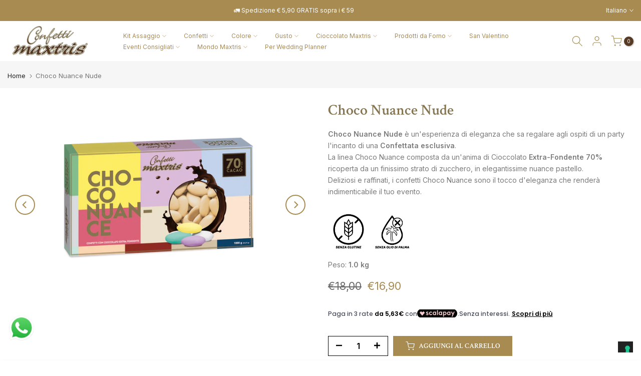

--- FILE ---
content_type: text/javascript; charset=utf-8
request_url: https://www.maxtris.it/products/choco-nuance-nude.js
body_size: 662
content:
{"id":8365041778952,"title":"Choco Nuance Nude","handle":"choco-nuance-nude","description":"\u003cp\u003e\u003cmeta charset=\"UTF-8\"\u003e\u003cstrong\u003eChoco Nuance Nude\u003c\/strong\u003e\u003cspan\u003e è un'esperienza di eleganza che sa regalare agli ospiti di un party l'incanto di una \u003c\/span\u003e\u003cstrong\u003eConfettata esclusiva\u003c\/strong\u003e\u003cspan\u003e.\u003c\/span\u003e\u003cbr\u003e\u003cspan\u003eLa linea Choco Nuance composta da \u003c\/span\u003e\u003cspan\u003eu\u003c\/span\u003e\u003cspan\u003en'anima di \u003c\/span\u003e\u003cspan\u003eC\u003c\/span\u003e\u003cspan\u003eioccolato \u003c\/span\u003e\u003cstrong\u003eExtra-Fondente 70%\u003c\/strong\u003e\u003cspan\u003e ricoperta da un finissimo strato di zucchero, in elegantissime nuance pastello.\u003c\/span\u003e\u003cbr\u003e\u003cspan\u003eDeliziosi e raffinati, i confetti Choco Nuance \u003c\/span\u003e\u003cspan\u003esono il tocco d'eleganza che\u003c\/span\u003e\u003cspan\u003e renderà indimenticabile il tuo evento.\u003c\/span\u003e\u003c\/p\u003e","published_at":"2023-11-20T16:37:55+01:00","created_at":"2023-11-20T16:31:55+01:00","vendor":"Maxtris","type":"","tags":["choconuance","compleanno","comunione","gustocioccolato","nude","rosa"],"price":1690,"price_min":1690,"price_max":1690,"available":true,"price_varies":false,"compare_at_price":1800,"compare_at_price_min":1800,"compare_at_price_max":1800,"compare_at_price_varies":false,"variants":[{"id":44887805362440,"title":"Default Title","option1":"Default Title","option2":null,"option3":null,"sku":"CHONNUD","requires_shipping":true,"taxable":false,"featured_image":null,"available":true,"name":"Choco Nuance Nude","public_title":null,"options":["Default Title"],"price":1690,"weight":1000,"compare_at_price":1800,"inventory_management":"shopify","barcode":"8022470248562","requires_selling_plan":false,"selling_plan_allocations":[]}],"images":["\/\/cdn.shopify.com\/s\/files\/1\/0648\/9001\/1912\/files\/ChocoNuance_Nude.png?v=1700494666","\/\/cdn.shopify.com\/s\/files\/1\/0648\/9001\/1912\/files\/NUDO-ChocoNuanceNUDE.png?v=1700494672"],"featured_image":"\/\/cdn.shopify.com\/s\/files\/1\/0648\/9001\/1912\/files\/ChocoNuance_Nude.png?v=1700494666","options":[{"name":"Title","position":1,"values":["Default Title"]}],"url":"\/products\/choco-nuance-nude","media":[{"alt":null,"id":38556542763272,"position":1,"preview_image":{"aspect_ratio":1.502,"height":1651,"width":2480,"src":"https:\/\/cdn.shopify.com\/s\/files\/1\/0648\/9001\/1912\/files\/ChocoNuance_Nude.png?v=1700494666"},"aspect_ratio":1.502,"height":1651,"media_type":"image","src":"https:\/\/cdn.shopify.com\/s\/files\/1\/0648\/9001\/1912\/files\/ChocoNuance_Nude.png?v=1700494666","width":2480},{"alt":null,"id":38556544008456,"position":2,"preview_image":{"aspect_ratio":1.498,"height":1335,"width":2000,"src":"https:\/\/cdn.shopify.com\/s\/files\/1\/0648\/9001\/1912\/files\/NUDO-ChocoNuanceNUDE.png?v=1700494672"},"aspect_ratio":1.498,"height":1335,"media_type":"image","src":"https:\/\/cdn.shopify.com\/s\/files\/1\/0648\/9001\/1912\/files\/NUDO-ChocoNuanceNUDE.png?v=1700494672","width":2000}],"requires_selling_plan":false,"selling_plan_groups":[]}